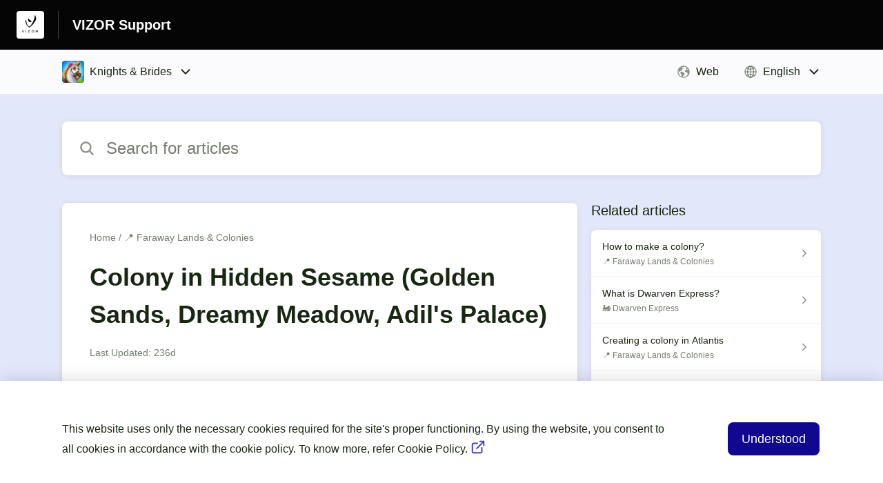

--- FILE ---
content_type: text/html;charset=utf-8
request_url: https://vizor.helpshift.com/hc/en/6-knights-brides/faq/1793-colony-in-hidden-sesame-golden-sands-dreamy-meadow-adil-s-palace/?p=android
body_size: 10471
content:
<!DOCTYPE html>
<html lang=en>

<head>
  <title>Colony in Hidden Sesame (Golden Sands, Dreamy Meadow, Adil&#x27;s Palace) — Knights &amp;amp; Brides Help Center</title>
<meta name="description" content="To create a colony in a land from the Hidden Sesame series, you need to complete both parts of the story. When you&#x27;re done with the first one,">
<meta name="robots" content="index, follow">
<meta http-equiv="content-type" content="text/html; charset=utf-8" />
<meta name="viewport" content="width=device-width, initial-scale=1, maximum-scale=1">

<link rel="icon" href="https://d2duuy9yo5pldo.cloudfront.net/dashboard-resources/vizor/32/ac204f7a-4350-46b8-be14-72bb082fcd9e.webp">
<style>

    
    :root {
    --error-color: #e94b4b;
    --header-bg-color: #050505;
    --header-text-color: #ffffff;
    --header-text-color-25-opacity: #ffffff40;
    --footer-bg-color: #050505;
    --footer-text-color: #ffffff;
    --footer-text-color-10-opacity: #ffffff1A;
    --footer-text-color-40-opacity: #ffffff66;
    --footer-text-color-60-opacity: #ffffff99;
    --primary-text-color: #172711;
    --primary-text-color-5-opacity: #1727110D;
    --primary-text-color-10-opacity: #1727111A;
    --primary-text-color-20-opacity: #17271133;
    --primary-text-color-50-opacity: #17271180;
    --primary-text-color-60-opacity: #17271199;
    --primary-text-color-80-opacity: #172711CC;
    --accent-color: #2e5bae;
    --accent-color-75-opacity: #2e5baebf;
    --action-color: #11088f;
    --action-color-5-opacity: #11088f0D;
    --action-color-20-opacity: #11088f33;
    --action-color-80-opacity: #11088fCC;
    --primary-bg-color: #e3e7fa;
    --content-bg-color: #ffffff;
    --content-bg-color-85-opacity: #ffffffD9;
    --content-bg-color-50-opacity: #ffffff80;
    --secondary-bg-color: #fefaff;
    --greeting-text-color: #ffffff;
    --banner-image-size-desktop: 540px;
    --banner-image-size-mobile-portrait: 296px;
    --banner-image-size-mobile-landscape: 188px;
    --greeting-text-font-size-desktop: 48px;
    --greeting-text-font-size-mobile: 24px;
    
    --cover-background: url(https://d2duuy9yo5pldo.cloudfront.net/dashboard-resources/vizor/36bb281d-dca4-46cf-82b4-f0c27b635bcb.png);
    --cover-background-gradient: 
        linear-gradient(180deg, rgba(0, 0, 0, 0) 0%, rgba(0, 0, 0, 0.17) 100%),
      ;
    --cover-bg-desktop: url(https://d2duuy9yo5pldo.cloudfront.net/dashboard-resources/vizor/36bb281d-dca4-46cf-82b4-f0c27b635bcb.png);
    --cover-bg-portrait: url(https://d2duuy9yo5pldo.cloudfront.net/dashboard-resources/vizor/36bb281d-dca4-46cf-82b4-f0c27b635bcb.png);
    --cover-bg-landscape: url(https://d2duuy9yo5pldo.cloudfront.net/dashboard-resources/vizor/36bb281d-dca4-46cf-82b4-f0c27b635bcb.png);
  }

  
</style>


  <!-- This files parse CSS entry files for webpack & insert as style tag -->


  <link href="https://d2duuy9yo5pldo.cloudfront.net/hc-themes/theme2/latest/static/style.aec5eb27e1ae5d1b549f.css" rel="stylesheet">

</head>

<body class="" data-qa="faq-page">
  
  <div data-is-enabled=true data-policy-version=1
    class="cookie-notif-banner js-cookie-notif-banner hide-cookie-banner">
    <div class="cookie-notif-banner__content">
      <div class="cookie-notif-banner__content-text" dir="">
        <span>
          This website uses only the necessary cookies required for the site&#x27;s proper functioning. By using the website, you consent to all cookies in accordance with the cookie policy. To know more, refer Cookie Policy.
          <a href="https://support.helpshift.com/hc/en/13-helpshift-technical-support/faq/717-cookies-used-by-helpshift/" class="cookie-notif-banner__content-policy-link js-cookie-notif-banner-link"
            target="_blank">
            <svg
  width="22"
  height="22"
  class="cookie-notif-banner__content-link-icon"
  viewBox="0 0 22 22"
  fill="none"
  xmlns="http://www.w3.org/2000/svg"
>
  <path
    d="M16.5 11.9167V17.4167C16.5 17.9029 16.3068 18.3692 15.963 18.713C15.6192 19.0568 15.1529 19.25 14.6667 19.25H4.58333C4.0971 19.25 3.63079 19.0568 3.28697 18.713C2.94315 18.3692 2.75 17.9029 2.75 17.4167V7.33333C2.75 6.8471 2.94315 6.38079 3.28697 6.03697C3.63079 5.69315 4.0971 5.5 4.58333 5.5H10.0833"
    stroke="#4640B9"
    stroke-width="2"
    stroke-linecap="round"
    stroke-linejoin="round"
  />
  <path
    d="M13.75 2.75H19.25V8.25"
    stroke="#4640B9"
    stroke-width="2"
    stroke-linecap="round"
    stroke-linejoin="round"
  />
  <path
    d="M9.16663 12.8333L19.25 2.75"
    stroke="#4640B9"
    stroke-width="2"
    stroke-linecap="round"
    stroke-linejoin="round"
  />
</svg>
          </a>
        </span>
      </div>
      <div class="cookie-notif-banner__content-cta">
        <hc-button label="Understood" class="js-cookie-notif-banner-cta"
          is-rtl=""></hc-button>
      </div>
    </div>
  </div>

  
  <div class="skip-to-content">
    <hc-button label="Skip To Content" class="js-skip-to-content-cta"></hc-button>
  </div>

  <template
  class="js-hc-template"
  data-domain="vizor"
  data-lang="en"
  data-pagesource="faq"
  data-appid="vizor_app_20170622121621130-105c4c92a711e91"
  data-platformid="vizor_platform_20170413164252183-21515880232a047"
  data-hcmode="hc"
  data-faqfilter=""></template>


  <template class="js-web-template"></template>

  
  

<header class="header-section js-web-header " >
  <div class="header-left-container">
    <div class="brand-logo">
      <a class="company-link js-company-link" rel="noreferrer" target="_blank" 
        href=https://vizor-games.com/>
        
          <img src="https://d2duuy9yo5pldo.cloudfront.net/dashboard-resources/vizor/320/ac204f7a-4350-46b8-be14-72bb082fcd9e.webp"
            class="header-brand-logo js-header-brand-logo js-optimized-img"
            data-fallback-src="https://d2duuy9yo5pldo.cloudfront.net/dashboard-resources/vizor/ac204f7a-4350-46b8-be14-72bb082fcd9e.png" data-loaded-from="original"/>
        
      </a>
    </div>
    <a class="header-brand-name js-header-brand-name" 
      href="/hc/en/6-knights-brides/?p&#x3D;android">VIZOR Support</a>
  </div>
  
    
  
</header>


  
  
    
    
      <div class="dropdown-header js-dropdown-header
      
      " >
        <div class="dropdown-header-container">
          
            
              <static-dropdown class="hc-static-dropdown--apps-dropdown" type="widget" is-rtl="false"
                    modal-title="Choose an app" placeholder="Search" searchable="true" direction="right" width="240px">
     <script type="application/json">
          [{"logo":"/improxy?url=https%3A%2F%2Fd2duuy9yo5pldo.cloudfront.net%2Fvizor%2F4bbaff2a-1ede-410e-bf0a-008013cd2e1b.png&size=68x68&kot=CffkyjvSRuIeX0E28s%2FJnsBmZgkJyoNUcVqb5dZkNRU%3D","id":"vizor_app_20170620093607173-8bc5a3f77530efc","title":"Klondike Adventures","slug":"klondike-adventures","selected":false,"url":"/hc/en/5-klondike-adventures/?p=android"},{"logo":"/improxy?url=https%3A%2F%2Fis1-ssl.mzstatic.com%2Fimage%2Fthumb%2FPurple124%2Fv4%2Feb%2F0f%2F7b%2Feb0f7ba4-8f8c-c717-594c-62e37ccc4723%2Fsource%2F512x512bb.jpg&size=68x68&kot=h6WmpzGbC5VCkRMZh1eu6%2FHY9G%2FXGa9Z6G4tiZGqVuY%3D","id":"vizor_app_20200204114743827-8a96d5ba56082d2","title":"Atlantis Odyssey","slug":"atlantis-odyssey","selected":false,"url":"/hc/en/14-atlantis-odyssey/?p=android"},{"logo":"/improxy?url=https%3A%2F%2Fd2duuy9yo5pldo.cloudfront.net%2Fvizor%2F0b20b1f0-d254-48cd-9d5e-6c1568b8ba29.png&size=68x68&kot=FgsQaOlIbLJIT%2B3aG4JuuwhFGLBviUWSrmfUxZQp23E%3D","id":"vizor_app_20200319124329606-21a8d895c69c4c6","title":"Road Trip","slug":"road-trip","selected":false,"url":"/hc/en/18-road-trip/?p=android"},{"logo":"/improxy?url=http%3A%2F%2Fis3.mzstatic.com%2Fimage%2Fthumb%2FPurple118%2Fv4%2Ff9%2Fb7%2F05%2Ff9b70572-eeb5-78e3-0052-6474abe3c0b8%2Fsource%2F512x512bb.jpg&size=68x68&kot=0zgpnMAPJ3SMkpjeDO3KG3vRoXJnwXZmJU%2F5uYsNhUk%3D","id":"vizor_app_20171123130943718-b79ae7085e12645","title":"Mahjong Treasure Quest","slug":"mahjong-treasure-quest","selected":false,"url":"/hc/en/7-mahjong-treasure-quest/?p=android"},{"logo":"/improxy?url=https%3A%2F%2Fd2duuy9yo5pldo.cloudfront.net%2Fvizor%2F9153803b-4aaa-4d66-aee5-3e6090f2d46f.png&size=68x68&kot=BnnIOIEp0beeJWM4nMG7gobIO5Y7qzxN2qKyRGbZC7A%3D","id":"vizor_app_20180618143748127-1789066f1baa6df","title":"Klondike: the Lost Expedition","slug":"klondike-the-lost-expedition","selected":false,"url":"/hc/en/9-klondike-the-lost-expedition/?p=android"},{"logo":"/improxy?url=https%3A%2F%2Fd2duuy9yo5pldo.cloudfront.net%2Fvizor%2Fada14d32-3f1b-47d7-8714-5e9d0ea1273d.png&size=68x68&kot=WiIByo8N2596wpkpHbeMZ8P5IR2mWJnExfQV9dZncuA%3D","id":"vizor_app_20170622121621130-105c4c92a711e91","title":"Knights & Brides","slug":"knights-brides","selected":true,"url":"/hc/en/6-knights-brides/?p=android"},{"logo":"/improxy?url=https%3A%2F%2Fis2-ssl.mzstatic.com%2Fimage%2Fthumb%2FPurple118%2Fv4%2F96%2Fd5%2F9a%2F96d59a8e-3b93-1682-ed01-143f547025cb%2Fsource%2F512x512bb.jpg&size=68x68&kot=g8BMdzWyxHZiCKftXgmqe6VOfIutLg55P59h0W%2B1xdY%3D","id":"vizor_app_20170518093312837-af9c12d123830c4","title":"Zombie Castaways","slug":"zombie-castaways","selected":false,"url":"/hc/en/4-zombie-castaways/?p=android"},{"logo":"/improxy?url=https%3A%2F%2Fd2duuy9yo5pldo.cloudfront.net%2Fvizor%2F97f506d8-67e5-420d-9b9b-e46ae5dcb3b4.png&size=68x68&kot=vpwYD6v4KWGYXP8TyXV2VOA2YMSQuH7SrortV3UNX%2Bo%3D","id":"vizor_app_20250327080829508-6c9060f882eedf6","title":"Pines Peak","slug":"pines-peak","selected":false,"url":"/hc/en/30-pines-peak/?p=android"},{"logo":"/improxy?url=https%3A%2F%2Fd2duuy9yo5pldo.cloudfront.net%2Fvizor%2Fbe30a40d-72b2-4a25-8492-8d2821820d7d.png&size=68x68&kot=lND26%2BFcvX%2Bdi99onLot35GVQntGO9oDV6vuXoQc%2Bi4%3D","id":"vizor_app_20210922110108727-09fb5c232f0095a","title":"My Estate Quest","slug":"my-estate-quest","selected":false,"url":"/hc/en/19-my-estate-quest/?p=android"},{"logo":null,"id":"vizor_app_20251028135833693-d9a47601c34d371","title":"Merge Stories","slug":"merge-stories","selected":false,"url":"/hc/en/32-merge-stories/?p=android"}]
     </script>
   </static-dropdown>
            
            <div class="dropdown-header-left-container">
              
                
                  <static-dropdown class="hc-static-dropdown--platform-dropdown" type="widget" is-rtl="false"
                    modal-title="Choose a platform" placeholder="Search" direction="left" width="240px">
     <script type="application/json">
          [{"title":"Web","type":"web","selected":true,"url":"/hc/en/6-knights-brides/faq/1793-colony-in-hidden-sesame-golden-sands-dreamy-meadow-adil-s-palace/?p=web"}]
     </script>
   </static-dropdown>
                
                
                  
                    <static-dropdown class="hc-static-dropdown--language-dropdown language-dropdown" type="widget" is-rtl="false"
                    modal-title="Choose a language" placeholder="Search" direction="left" width="240px">
     <script type="application/json">
          [{"id":"en","title":"English","selected":true,"url":"/hc/en/6-knights-brides/faq/1793-colony-in-hidden-sesame-golden-sands-dreamy-meadow-adil-s-palace/?p=android"},{"id":"de","title":"Deutsch","selected":false,"url":"/hc/de/6-knights-brides/faq/1793-colony-in-hidden-sesame-golden-sands-dreamy-meadow-adil-s-palace/?p=android"},{"id":"es","title":"Español (Spanish)","selected":false,"url":"/hc/es/6-knights-brides/faq/1793-colony-in-hidden-sesame-golden-sands-dreamy-meadow-adil-s-palace/?p=android"},{"id":"pt","title":"Português","selected":false,"url":"/hc/pt/6-knights-brides/faq/1793-colony-in-hidden-sesame-golden-sands-dreamy-meadow-adil-s-palace/?p=android"},{"id":"ru","title":"Русский","selected":false,"url":"/hc/ru/6-knights-brides/faq/1793-colony-in-hidden-sesame-golden-sands-dreamy-meadow-adil-s-palace/?p=android"},{"id":"it","title":"Italiano","selected":false,"url":"/hc/it/6-knights-brides/faq/1793-colony-in-hidden-sesame-golden-sands-dreamy-meadow-adil-s-palace/?p=android"},{"id":"pl","title":"Polski","selected":false,"url":"/hc/pl/6-knights-brides/faq/1793-colony-in-hidden-sesame-golden-sands-dreamy-meadow-adil-s-palace/?p=android"},{"id":"nl","title":"Nederlands","selected":false,"url":"/hc/nl/6-knights-brides/faq/1793-colony-in-hidden-sesame-golden-sands-dreamy-meadow-adil-s-palace/?p=android"},{"id":"fr","title":"Français","selected":false,"url":"/hc/fr/6-knights-brides/faq/1793-colony-in-hidden-sesame-golden-sands-dreamy-meadow-adil-s-palace/?p=android"}]
     </script>
   </static-dropdown>
                  
                
              
            </div>
          
        </div>
      </div>
    
  

  <div class="content-wrapper faq-content-wrapper js-content-wrapper
    
    "
    tabindex="-1"
  >
    
      <div class="faq-page-cover ">
        <div class="faq-search js-faq-search">
          <hc-search class="search-box js-hc-search js-hc-search-in-page-title">
     <script type="application/json">
       {"platform_type":"web","show_search_icon":false,"show_contact_us_button":true,"is_preview":false,"hc_mode":"hc","app_id":"vizor_app_20170622121621130-105c4c92a711e91","app_slug":"knights-brides","search_url":"/hc/en/6-knights-brides/search/","lang":"en","is_sdkx":false,"is_rtl":false,"query_string":"?p=android","is_widget":false,"contact_us_visibility_config":"always","translations":{"no_results_text":"Sorry, but we couldn’t find anything.","more_help_text":"Need more help?","chat_with_us":"Chat with us","cancel_search_text":"Cancel","all_results_text":"Show all results","popular_articles_title":"Popular articles","recent_search_text":"Recent Searches","search_placeholder":"Search for articles","search_results_text":"Search results for \"%1$s\""}}
     </script>
   </hs-search>
        </div>
      </div>
    
    <div class="faq-announcement-section"><div class="js-announcement-section  ">
  <hc-announcement class="hc-announcement-section" is-rtl="null">
      <script type="application/json">
        null
      </script>
    </hc-announcement>
</div>
</div>
    <main class="article-page " >
      <div
        class="faq-details js-faq-details"
        
        data-faqid=vizor_faq_20210603081002267-7455be6ed46d636
        data-appid="vizor_app_20170622121621130-105c4c92a711e91"
        data-table-of-contents-title="Table of Contents"
        data-table-of-contents-hide-text="hide"
      >
        <div class="faq-cover js-faq-load " data-faqid=vizor_faq_20210603081002267-7455be6ed46d636 data-faqpid="1793"
          data-faqentitle="Colony in Hidden Sesame (Golden Sands, Dreamy Meadow, Adil&#x27;s Palace)" data-cifs="{}">
          
            <div class="faq-breadcrumb">
              
                <a class="link faq-breadcrumb-link" href=/hc/en/6-knights-brides/?p&#x3D;android>Home</a> /
              
              <a class="link faq-breadcrumb-link" href=/hc/en/6-knights-brides/section/40-faraway-lands-colonies-1630419311/?p&#x3D;android>
                📍 Faraway Lands &amp; Colonies
              </a>
            </div>
          
          <h2 class="faq-title">Colony in Hidden Sesame (Golden Sands, Dreamy Meadow, Adil&#x27;s Palace)</h2>
        </div>
        <div class="faq-last-update js-faq-last-update show-faq-last-update">Last Updated: 236d</div>
        <div class="faq-article js-faq-article">
          <div class="article-body js-faq-details-article-body">
            <div class="faq-body js-faq-body">
              <div>To create a colony in a land from the Hidden Sesame series, you need to complete <b>both </b>parts of the story.<br><br>When you're done with the first one, click the Magic Lamp and click <b>Restart</b>. This will reset the land. Replay the land making different choices and finish the second part of the story.<br><br>If you do that and also meet some special conditions (clear 35% of the land, empty the storage), you'll be able to make a colony.</div>
            </div>
            


          </div>
          <div class="faq-feedback js-faq-feedback">
            <faq-feedback faq-id="vizor_faq_20210603081002267-7455be6ed46d636"
                 lang="en">
    <script type="application/json">
          {"contact_us":"Contact us","feedback_thank_you":"Thank you for your feedback.","chat_with_us":"Chat with us","show_contact_us_button":false,"positive_feedback":"Yes","is_preview":false,"feedback_question":"Was this article helpful?","is_sdkx":false,"feedback_no":"Thank you for your feedback. Please contact us if you still need help.","is_rtl":false,"contact_us_url":"/hc/en/6-knights-brides/contact-us/?p=android","is_widget":false,"contact_us_visibility_config":"always","negative_feedback":"No"}
       </script>
   </faq-feedback>
          </div>
        </div>
      </div>
      <div class="related-articles js-related-articles" >
  <h4 class="related-articles-header">Related articles</h4>
  <section class="related-articles-content js-related-articles-content" data-empty-text="No articles found." data-active-platform="web">
    <span class="related-articles-item-link">
  <div class="related-article-laoder">
    <div>
      <skeleton-loader height="16px"></skeleton-loader>
    </div>
    <div>
      <skeleton-loader width="66%" height="12px"></skeleton-loader>
    </div>
  </div>
</span>

    <span class="related-articles-item-link">
  <div class="related-article-laoder">
    <div>
      <skeleton-loader height="16px"></skeleton-loader>
    </div>
    <div>
      <skeleton-loader width="66%" height="12px"></skeleton-loader>
    </div>
  </div>
</span>

    <span class="related-articles-item-link">
  <div class="related-article-laoder">
    <div>
      <skeleton-loader height="16px"></skeleton-loader>
    </div>
    <div>
      <skeleton-loader width="66%" height="12px"></skeleton-loader>
    </div>
  </div>
</span>

    <span class="related-articles-item-link">
  <div class="related-article-laoder">
    <div>
      <skeleton-loader height="16px"></skeleton-loader>
    </div>
    <div>
      <skeleton-loader width="66%" height="12px"></skeleton-loader>
    </div>
  </div>
</span>

  </section>
</div>

    </main>
    
  
    <div 
      class="hide-language-dropdown language-dropdown-mobile">
      
        
          <static-dropdown class="hc-static-dropdown--language-dropdown" type="link" is-rtl="false"
                    modal-title="Choose a language" placeholder="Search" searchable="true" direction="center" width="220px">
     <script type="application/json">
          [{"id":"en","title":"English","selected":true,"url":"/hc/en/6-knights-brides/faq/1793-colony-in-hidden-sesame-golden-sands-dreamy-meadow-adil-s-palace/?p=android"},{"id":"de","title":"Deutsch","selected":false,"url":"/hc/de/6-knights-brides/faq/1793-colony-in-hidden-sesame-golden-sands-dreamy-meadow-adil-s-palace/?p=android"},{"id":"es","title":"Español (Spanish)","selected":false,"url":"/hc/es/6-knights-brides/faq/1793-colony-in-hidden-sesame-golden-sands-dreamy-meadow-adil-s-palace/?p=android"},{"id":"pt","title":"Português","selected":false,"url":"/hc/pt/6-knights-brides/faq/1793-colony-in-hidden-sesame-golden-sands-dreamy-meadow-adil-s-palace/?p=android"},{"id":"ru","title":"Русский","selected":false,"url":"/hc/ru/6-knights-brides/faq/1793-colony-in-hidden-sesame-golden-sands-dreamy-meadow-adil-s-palace/?p=android"},{"id":"it","title":"Italiano","selected":false,"url":"/hc/it/6-knights-brides/faq/1793-colony-in-hidden-sesame-golden-sands-dreamy-meadow-adil-s-palace/?p=android"},{"id":"pl","title":"Polski","selected":false,"url":"/hc/pl/6-knights-brides/faq/1793-colony-in-hidden-sesame-golden-sands-dreamy-meadow-adil-s-palace/?p=android"},{"id":"nl","title":"Nederlands","selected":false,"url":"/hc/nl/6-knights-brides/faq/1793-colony-in-hidden-sesame-golden-sands-dreamy-meadow-adil-s-palace/?p=android"},{"id":"fr","title":"Français","selected":false,"url":"/hc/fr/6-knights-brides/faq/1793-colony-in-hidden-sesame-golden-sands-dreamy-meadow-adil-s-palace/?p=android"}]
     </script>
   </static-dropdown>
        
      
    </div>
  


    
  
    
  


    
  <footer class="footer-section js-footer-section  " >
  <div class="footer-wrapper">
    <div class="footer-content-wrapper">
      <div class="social-media-wrapper">
        <div class="footer-brand-details">
          <a class="footer-brand-link js-company-footer-link" rel="noreferrer" target="_blank" 
            href=https://vizor-games.com/>
            
              <img src="https://d2duuy9yo5pldo.cloudfront.net/dashboard-resources/vizor/320/ac204f7a-4350-46b8-be14-72bb082fcd9e.webp"
                class="footer-brand-logo js-footer-brand-logo js-optimized-img" data-fallback-src="https://d2duuy9yo5pldo.cloudfront.net/dashboard-resources/vizor/ac204f7a-4350-46b8-be14-72bb082fcd9e.png"
                data-loaded-from="original" />
            
            <span class="footer-brand-title js-footer-brand-name">VIZOR</span>
          </a>
        </div>
        <p class="footer-description-note js-footer-description-note" ></p>
        <div class="footer-social-media js-footer-social-media"></div>
      </div>
      <div class="info-resources-wrapper">
        <ul class="info-resources js-info-resources">
          
        </ul>
      </div>
    </div>
    <div class="footer-copyright-note js-footer-copyright-note"></div>
    
      <div class="helpshift-info js-helpshift-info">
        <a class="footer-helpshift-branding" rel="noreferrer" target="_blank" href="https://helpshift.com">
          <svg class="footer-helpshift-branding-text" width="176" height="28" viewBox="0 0 176 28" fill="none" xmlns="http://www.w3.org/2000/svg">
  <g clip-path="url(#clip0)">
    <path fill-rule="evenodd" clip-rule="evenodd"
      d="M170.041 8.53901C170.17 7.64019 170.305 6.69933 170.447 5.71644C170.468 5.56983 170.594 5.46099 170.742 5.46099L172.734 5.46099C172.748 5.46099 172.762 5.46201 172.776 5.46403C172.939 5.48747 173.053 5.63848 173.029 5.80131C172.891 6.75916 172.76 7.67173 172.635 8.53901H175.073C175.238 8.53901 175.371 8.67237 175.371 8.83688C175.371 8.85111 175.37 8.86532 175.368 8.8794L175.167 10.2695C175.146 10.416 175.02 10.5248 174.872 10.5248H172.348C172.017 12.8226 171.74 14.7423 171.517 16.2837C171.364 17.3455 171.641 17.8088 172.178 17.8088C172.526 17.8088 172.888 17.6387 173.265 17.2985C173.279 17.2855 173.295 17.2739 173.311 17.264C173.452 17.1793 173.635 17.2251 173.72 17.3661L174.551 18.749C174.63 18.8814 174.595 19.0525 174.47 19.1432C174.02 19.47 173.533 19.745 173.009 19.9682C172.138 20.3389 168.215 21.2096 168.925 16.2837C169.159 14.6604 169.435 12.7408 169.755 10.5248H165.743L163.26 27.7446C163.239 27.8912 163.113 28 162.965 28H160.942C160.777 28 160.644 27.8666 160.644 27.7021C160.644 27.6879 160.645 27.6737 160.647 27.6596L163.118 10.5248H161.674C161.51 10.5248 161.376 10.3915 161.376 10.227C161.376 10.2128 161.377 10.1987 161.379 10.1846L161.579 8.79456C161.6 8.6479 161.726 8.53901 161.874 8.53901H163.404L163.711 6.41141C163.713 6.39866 163.716 6.38619 163.719 6.37406C163.846 5.50033 163.927 4.9312 163.964 4.66667C164.344 1.94409 166.283 0 169.052 0C169.95 0 170.768 0.290481 171.505 0.871443C171.623 0.965003 171.653 1.13251 171.574 1.26121L170.619 2.81518C170.533 2.95536 170.349 2.99918 170.209 2.91307C170.19 2.90144 170.172 2.88773 170.156 2.87219C169.632 2.35939 168.991 2.24398 168.233 2.52598C166.954 3.00214 166.662 4.13797 166.589 4.66667C166.528 5.10219 166.351 6.32678 166.059 8.34043H166.058L166.03 8.53901H170.041Z"
      fill="black" />
    <path fill-rule="evenodd" clip-rule="evenodd"
      d="M157.85 8.53892H159.86C160.025 8.53892 160.158 8.67228 160.158 8.83679C160.158 8.85101 160.157 8.86521 160.155 8.87928L158.58 19.8013C158.559 19.9478 158.433 20.0566 158.285 20.0566H156.275C156.11 20.0566 155.976 19.9233 155.976 19.7588C155.976 19.7446 155.977 19.7304 155.98 19.7163L157.555 8.7943C157.576 8.64772 157.701 8.53892 157.85 8.53892ZM159.372 5.4609C158.549 5.4609 157.967 4.79409 158.073 3.97154C158.179 3.14899 158.932 2.48218 159.755 2.48218C160.578 2.48218 161.16 3.14899 161.054 3.97154C160.948 4.79409 160.195 5.4609 159.372 5.4609Z"
      fill="black" />
    <path fill-rule="evenodd" clip-rule="evenodd"
      d="M147.742 9.14472C148.49 8.63326 149.378 8.34033 150.36 8.34033C153.49 8.34033 154.906 10.1871 154.483 13.4045L154.483 13.4045L154.474 13.4662C154.473 13.4786 154.471 13.491 154.469 13.5034L153.562 19.8012C153.541 19.9478 153.415 20.0566 153.267 20.0566H151.285C151.12 20.0566 150.987 19.9233 150.987 19.7588C150.987 19.7446 150.988 19.7304 150.99 19.7163L151.885 13.5034C152.185 11.4159 151.698 10.5247 150.161 10.5247C149.231 10.5247 148.081 11.1432 147.317 12.0933L146.205 19.8012C146.184 19.9478 146.058 20.0566 145.91 20.0566H143.929C143.764 20.0566 143.631 19.9233 143.631 19.7588C143.631 19.7446 143.632 19.7304 143.634 19.7163L146.411 0.453879C146.433 0.307292 146.558 0.198486 146.707 0.198486H148.688C148.852 0.198486 148.986 0.331848 148.986 0.496359C148.986 0.510573 148.985 0.524769 148.983 0.538838L147.742 9.14472Z"
      fill="black" />
    <path fill-rule="evenodd" clip-rule="evenodd"
      d="M134.55 19.1882C135.035 19.615 136.225 20.2552 137.896 20.2552C140.812 20.2552 142.315 18.7614 142.376 16.6985C142.433 14.8135 141.212 14.1303 139.677 13.1344C138.803 12.6365 138.047 12.146 138.066 11.5058C138.082 10.9723 138.542 10.4743 139.583 10.4743C140.685 10.4743 141.482 10.9367 141.692 11.0434C141.721 11.0608 141.761 11.0869 141.813 11.1217V11.1217C141.95 11.213 142.135 11.1761 142.227 11.0392C142.228 11.0371 142.229 11.0349 142.231 11.0328L143.1 9.65594C143.181 9.52713 143.152 9.35781 143.032 9.26338C142.966 9.21064 142.905 9.16378 142.852 9.1228C142.399 8.8027 141.418 8.34033 139.96 8.34033C136.83 8.34033 135.572 9.97641 135.522 11.648C135.472 13.3197 136.58 14.2163 138.013 15.0699C139.202 15.7456 139.85 16.2717 139.83 16.9475C139.806 17.73 139.053 18.1568 138.201 18.1568C136.92 18.1568 136.16 17.6588 135.847 17.4454C135.81 17.4223 135.769 17.3934 135.723 17.3589V17.3589C135.592 17.2599 135.405 17.286 135.306 17.4173C135.303 17.4215 135.3 17.4258 135.297 17.4302L134.418 18.7321C134.332 18.8592 134.357 19.0305 134.475 19.1282C134.508 19.1548 134.532 19.1748 134.55 19.1882Z"
      fill="black" />
    <path fill-rule="evenodd" clip-rule="evenodd"
      d="M124.921 9.35411C125.844 8.65311 127.02 8.34033 128.3 8.34033C131.264 8.34033 133.666 11.0076 133.666 14.2978C133.666 17.588 131.264 20.2552 128.3 20.2552C127.02 20.2552 125.844 19.9427 124.922 19.2422V27.8013C124.922 27.911 124.833 27.9999 124.723 27.9999H123.73C123.62 27.9999 123.531 27.911 123.531 27.8013V8.7375C123.531 8.62782 123.62 8.53891 123.73 8.53891H124.338C124.452 8.53891 124.556 8.60401 124.606 8.70657L124.921 9.35411ZM124.922 10.859V17.7365C125.762 18.7832 127.028 19.163 128.3 19.163C130.496 19.163 132.275 17.0396 132.275 14.2978C132.275 11.5559 130.496 9.43253 128.3 9.43253C127.028 9.43253 125.762 9.81236 124.922 10.859Z"
      fill="black" />
    <path
      d="M121.643 0.198486H120.649C120.539 0.198486 120.45 0.287394 120.45 0.397068V19.8581C120.45 19.9677 120.539 20.0566 120.649 20.0566H121.643C121.753 20.0566 121.842 19.9677 121.842 19.8581V0.397068C121.842 0.287394 121.753 0.198486 121.643 0.198486Z"
      fill="black" />
    <path fill-rule="evenodd" clip-rule="evenodd"
      d="M109.838 14.7942C110.038 17.2917 111.732 19.163 113.793 19.163C115.119 19.163 116.333 18.7377 117.269 18.0221L117.391 17.9188C117.474 17.8476 117.599 17.8575 117.671 17.9409C117.671 17.9413 117.671 17.9417 117.672 17.942L118.123 18.4779C118.193 18.5619 118.183 18.6871 118.099 18.7577C118.098 18.7582 118.097 18.7587 118.097 18.7592L118.018 18.8239C116.925 19.7162 115.47 20.2552 113.793 20.2552C110.829 20.2552 108.427 17.588 108.427 14.2978C108.427 11.0076 110.829 8.34033 113.793 8.34033C116.755 8.34033 118.959 11.006 118.96 14.2949L118.962 14.4931C118.964 14.6576 118.832 14.7924 118.667 14.7942C118.666 14.7942 118.665 14.7942 118.664 14.7942L109.838 14.7942ZM109.838 13.8013H117.551C117.373 11.3038 115.854 9.43253 113.793 9.43253C111.732 9.43253 110.038 11.3038 109.838 13.8013Z"
      fill="black" />
    <path fill-rule="evenodd" clip-rule="evenodd"
      d="M98.3911 9.98132C99.3998 8.9116 100.741 8.34033 102.167 8.34033C105.06 8.34033 106.85 10.1247 106.934 13.2698C106.936 13.2812 106.937 13.2929 106.937 13.3049V19.8581C106.937 19.9677 106.848 20.0566 106.738 20.0566H105.744C105.634 20.0566 105.546 19.9677 105.546 19.8581V13.5034C105.546 10.7616 104.362 9.43253 102.167 9.43253C100.883 9.43253 99.4 10.0916 98.3911 11.3869V19.8581C98.3911 19.9677 98.3022 20.0566 98.1924 20.0566H97.1987C97.089 20.0566 97 19.9677 97 19.8581V0.397068C97 0.287394 97.089 0.198486 97.1987 0.198486H98.1924C98.3022 0.198486 98.3911 0.287394 98.3911 0.397068V9.98132Z"
      fill="black" />
  </g>
  <path
    d="M2.4375 8.72656V20H3.84375V15.9766H6.67969C8.79688 15.9766 10.3047 14.4844 10.3047 12.375C10.3047 10.2266 8.82812 8.72656 6.69531 8.72656H2.4375ZM3.84375 9.97656H6.32812C7.96094 9.97656 8.85938 10.8281 8.85938 12.375C8.85938 13.8672 7.92969 14.7266 6.32812 14.7266H3.84375V9.97656ZM15.6641 20.1484C18.0625 20.1484 19.5469 18.4922 19.5469 15.7891C19.5469 13.0781 18.0625 11.4297 15.6641 11.4297C13.2656 11.4297 11.7812 13.0781 11.7812 15.7891C11.7812 18.4922 13.2656 20.1484 15.6641 20.1484ZM15.6641 18.9375C14.0703 18.9375 13.1719 17.7812 13.1719 15.7891C13.1719 13.7891 14.0703 12.6406 15.6641 12.6406C17.2578 12.6406 18.1562 13.7891 18.1562 15.7891C18.1562 17.7812 17.2578 18.9375 15.6641 18.9375ZM31.9375 11.5781H30.5859L28.9297 18.3125H28.8047L26.9219 11.5781H25.6328L23.75 18.3125H23.625L21.9688 11.5781H20.6094L22.9688 20H24.3281L26.2031 13.4844H26.3281L28.2109 20H29.5781L31.9375 11.5781ZM39 17.8203C38.6484 18.5625 37.9141 18.9609 36.8281 18.9609C35.3984 18.9609 34.4688 17.9062 34.3984 16.2422V16.1797H40.4531V15.6641C40.4531 13.0469 39.0703 11.4297 36.7969 11.4297C34.4844 11.4297 33 13.1484 33 15.7969C33 18.4609 34.4609 20.1484 36.7969 20.1484C38.6406 20.1484 39.9531 19.2578 40.3438 17.8203H39ZM36.7812 12.6172C38.1172 12.6172 39.0078 13.6016 39.0391 15.0938H34.3984C34.5 13.6016 35.4375 12.6172 36.7812 12.6172ZM42.5625 20H43.9062V14.7812C43.9062 13.5938 44.8359 12.7344 46.1172 12.7344C46.3828 12.7344 46.8672 12.7812 46.9766 12.8125V11.4688C46.8047 11.4453 46.5234 11.4297 46.3047 11.4297C45.1875 11.4297 44.2188 12.0078 43.9688 12.8281H43.8438V11.5781H42.5625V20ZM54 17.8203C53.6484 18.5625 52.9141 18.9609 51.8281 18.9609C50.3984 18.9609 49.4688 17.9062 49.3984 16.2422V16.1797H55.4531V15.6641C55.4531 13.0469 54.0703 11.4297 51.7969 11.4297C49.4844 11.4297 48 13.1484 48 15.7969C48 18.4609 49.4609 20.1484 51.7969 20.1484C53.6406 20.1484 54.9531 19.2578 55.3438 17.8203H54ZM51.7812 12.6172C53.1172 12.6172 54.0078 13.6016 54.0391 15.0938H49.3984C49.5 13.6016 50.4375 12.6172 51.7812 12.6172ZM60.6797 20.1484C61.8438 20.1484 62.8438 19.5938 63.375 18.6562H63.5V20H64.7812V8.23438H63.4375V12.9062H63.3203C62.8438 11.9844 61.8516 11.4297 60.6797 11.4297C58.5391 11.4297 57.1406 13.1484 57.1406 15.7891C57.1406 18.4375 58.5234 20.1484 60.6797 20.1484ZM60.9922 12.6406C62.5156 12.6406 63.4688 13.8594 63.4688 15.7891C63.4688 17.7344 62.5234 18.9375 60.9922 18.9375C59.4531 18.9375 58.5312 17.7578 58.5312 15.7891C58.5312 13.8281 59.4609 12.6406 60.9922 12.6406ZM76.0938 20.1484C78.2266 20.1484 79.625 18.4219 79.625 15.7891C79.625 13.1406 78.2344 11.4297 76.0938 11.4297C74.9375 11.4297 73.9141 12 73.4531 12.9062H73.3281V8.23438H71.9844V20H73.2656V18.6562H73.3906C73.9219 19.5938 74.9219 20.1484 76.0938 20.1484ZM75.7812 12.6406C77.3203 12.6406 78.2344 13.8203 78.2344 15.7891C78.2344 17.7578 77.3203 18.9375 75.7812 18.9375C74.25 18.9375 73.2969 17.7344 73.2969 15.7891C73.2969 13.8438 74.25 12.6406 75.7812 12.6406ZM82.1406 23.0469C83.6328 23.0469 84.3047 22.4688 85.0234 20.5156L88.3125 11.5781H86.8828L84.5781 18.5078H84.4531L82.1406 11.5781H80.6875L83.8047 20.0078L83.6484 20.5078C83.2969 21.5234 82.875 21.8906 82.1016 21.8906C81.9141 21.8906 81.7031 21.8828 81.5391 21.8516V23C81.7266 23.0312 81.9609 23.0469 82.1406 23.0469Z"
    fill="black" />
  <defs>
    <clipPath id="clip0">
      <rect width="78.4" height="28" fill="white" transform="translate(97)" />
    </clipPath>
  </defs>
</svg>

        </a>
      </div>
    
  </div>
</footer>


  </div>
  <script>
  

  

  
    window.pageSource = "faq";
  

  
    window.webchatConfig = {"hsConfig":{"outboundSupportMeta":{"origin":"websupport"},"language":"en","domain":"vizor","platformId":"vizor_platform_20170622121635175-84c33d0a3d8ecfc"}};
  

  

  
    // Do nothing
    // @TODO: feature/web-widget: Use OR condition
  
</script>


    
  <script type="module" src="https://unpkg.com/ionicons@5.2.3/dist/ionicons/ionicons.esm.js">
  </script>


  

<script>
  /**
   * Append script tag with same source URL when a script tag fails.
   * This can happen if CDN service do not sent correct CORS header.
   * @param {Object} event - JS error event
   */
  function handleEntryJSError(event) {
    const failedScriptEl = event.target
    const failedScriptSource = failedScriptEl.getAttribute("src")

    failedScriptEl.remove()

    const script = document.createElement("script");
    script.setAttribute("src", failedScriptSource);
    document.body.appendChild(script);
  }

</script>




  
  
    
  
  
  
  
  
  

  
    <script
      crossorigin="anonymous"
      onerror="handleEntryJSError(event);"
      src="https://d2duuy9yo5pldo.cloudfront.net/hc-themes/theme2/latest/static/vendors.6b1d2a8d2c7d8d8df78b.ac7dd4a32529f37ff2d1.js"
    ></script>
  

  

  



  
  
    
  
  
  
  
  
  

  

  
    <script
      crossorigin="anonymous"
      onerror="handleEntryJSError(event);"
      src="https://d2duuy9yo5pldo.cloudfront.net/hc-themes/theme2/latest/static/corejs.1a80174baf1daa4c0dd7.ac7dd4a32529f37ff2d1.js"
    ></script>
  

  



  
  
    
  
  
  
  
  
  

  

  

  



  
  
    
  
  
  
  
  
  

  

  

  



  
  
    
      <script
        crossorigin="anonymous"
        onerror="handleEntryJSError(event);"
        src="https://d2duuy9yo5pldo.cloudfront.net/hc-themes/theme2/latest/static/faq.438f594652a75b3e30f5.ac7dd4a32529f37ff2d1.js"
      ></script>
    
  
  
  
  
  
  

  

  

  



  
  
    
  
  
  
  
  
  

  

  

  



  
  
    
  
  
  
  
  
  

  

  

  



  
  
    
  
  
  
  
  
  

  

  

  



  
  
    
  
  
  
  
  
  

  

  

  



  
  
    
  
  
  
  
  
  

  

  

  


</body>

</html>
